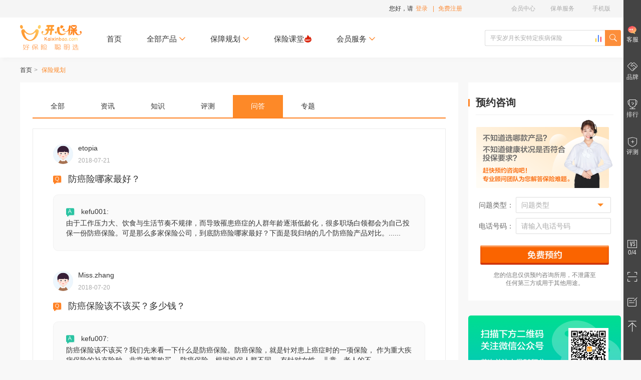

--- FILE ---
content_type: text/html; charset=utf-8
request_url: https://www.kaixinbao.com/wenda/baoxian/guihua/
body_size: 12003
content:
<!DOCTYPE html>
<html>
	<head>
		<meta charset="utf-8" />
		<title>保险规划_保险咨询_保险问答_第1页_开心保保险网</title>
		<meta name="keywords" content="" />
		<meta name="description" content="" />
		
		<meta name="robots" content="all" />
		<meta name="baiduspider" content="index, follow" />
		<meta name="googlebot" content="index, follow" />
		<meta name="author" content="开心保保险网" />
		<meta http-equiv="Cache-Control" content="no-transform" />
		<meta http-equiv="Cache-Control" content="no-siteapp" />
		<meta name="applicable-device" content="pc" />
		<meta name="mobile-agent" content="format=html5;url=https://wap.kaixinbao.com/wenda/index.shtml" />
		<meta name="mobile-agent" content="format=xhtml;url=https://wap.kaixinbao.com/wenda/index.shtml" />
		<meta name="mobile-agent" content="format=wml;url=https://wap.kaixinbao.com/wenda/index.shtml" />
		<link rel="alternate" media="only screen and (max-width: 640px)" href="https://wap.kaixinbao.com/wenda/index.shtml" />
		<link rel="shortcut icon" href="https://resource.kaixinbao.com/favicon.ico"/>
		<link id="static-path" rel="dns-prefetch" href="https://resource.kaixinbao.com" />
		<link id="dynamic-path" rel="dns-prefetch" href="https://www.kaixinbao.com/" />
		
		<link rel="stylesheet" href="https://resource.kaixinbao.com/r02/css/common/mod_cm_kxb.css" />
		<link rel="stylesheet" href="https://resource.kaixinbao.com/r02/css/news/mod_questions.css" />
		
		<!-- Matomo -->
<script type="text/javascript">
try {
  var _paq = window._paq || [];
  /* tracker methods like "setCustomDimension" should be called before "trackPageView" */
  _paq.push(["setCookieDomain", "*.kaixinbao.com"]);
  _paq.push(['trackPageView']);
  _paq.push(['enableLinkTracking']);
  _paq.push(['enableHeartBeatTimer']);
  (function() {
    var u="https://analysis.kaixinbao.com/";
    _paq.push(['setTrackerUrl', u+'matomo.php']);
	if(window.location.hostname=='www.kaixinbao.com' || window.location.hostname=='vipm.kaixinbao.com'){
    _paq.push(['setSiteId', '1']);
    }
    else if(window.location.hostname=='wap.kaixinbao.com'){
        _paq.push(['setSiteId', '3']);
    }
    else if(window.location.hostname=='ketang.kaixinbao.com'){
        _paq.push(['setSiteId', '6']);
    }
    var d=document, g=d.createElement('script'), s=d.getElementsByTagName('script')[0];
    g.type='text/javascript'; g.async=true; g.defer=true; g.src=u+'matomo.js'; s.parentNode.insertBefore(g,s);
  })();
} catch(e) {}
</script>
<!-- End Matomo Code -->
		
	</head>

	<body>
	
		<div id="header-box">
	<!---top导航-->
	<div class="header-nav">
		<div class="header-nav-cont clearfix">
			<!-- 登陆状态 -->
				<div class="header-nav-login" id="loginMemberState">
					<!-- 未登录状态-->
					<div id="notLogin" class="login_out">
						<div class="user-head">
							您好，请<span id="headerShowLoginWindow" onclick="_paq.push(['trackEvent', '会员', '跳转到登录页', '点击头部的登录',1]);">登录</span><span>|</span>
							<a
							 href="https://www.kaixinbao.com/wj/shop/member!newLogin.action?tagid=regtag"
								rel="nofollow"
								onclick="javascript:void(0);_paq.push(['trackEvent', '会员', '跳转到注册页', '点击头部的免费注册',1]);"
								>免费注册</a
							>
						</div>
						<div class="user-box">
							<div class="user-box-cont">
								<div class="info">
									<p class="avatar"><img src="https://resource.kaixinbao.com/r02/images/common/icon_avatar.png"/></p>
									<p class="text"><a href="https://www.kaixinbao.com/member/center/index.shtml" title="会员专享，更多特权！">会员专享，更多特权！</a></p>
								</div>
								<ul class="btns">
									<li><a href="https://www.kaixinbao.com/member/myPoints/init" title="积分"><span>积分</span></a></li>
								</ul>
							</div>
						</div>
					</div>
					<!-- 未登录状态-->
					<!-- 已登录状态-->
					<div id="yesLogin" class="login_in">
						<div class="user-head"><span class="i_user"></span><a href="https://www.kaixinbao.com/member/center/index.shtml" id="headerLoginMemberUsername" rel="nofollow" class="name"></a><span id="headerLoginMemGradeIcon" class=""></span><span class="iconfont icon-xiangxia"></span>
						</div>
						<div class="user-box">
							<div class="user-box-cont">
								<div class="info">
									<p class="avatar"><img id = "headPicPath" src="https://resource.kaixinbao.com/r02/images/common/icon_avatar.png"/></p>
									<p class="level"><span id="headerLoginMemGradeIcon" class=""></span></p>
									<p class="text" id="gradeinfo"></p>
									<p class="out" id="headerLogout"><span>退出</span></p>
								</div>
								<ul class="btns">
									<li><a href="https://www.kaixinbao.com/member/myPoints/init" title="积分" rel="nofollow"><span>积分</span><span id="memberPointsCount"></span></a></li>
								</ul>
							</div>
						</div>
					</div>
					<!-- 已登录状态-->
                </div>
			<!-- 登陆状态模块-->
			<!-- 功能入口 -->
				<div class="header-nav-link">
					<dl>
						<dt><span>手机版</span></dt>
						<dd class="con child">
							<p><img src="https://resource.kaixinbao.com/r02/images/common/wechat14.png" alt="首次关注立得50积分">首次关注立得50积分</p>
							<p><img src="https://resource.kaixinbao.com/r02/images/common/app.png" alt="下载APP投保快捷省心">下载APP投保快捷省心</p>
						</dd>
					</dl>
					<dl>
						<dt><span>保单服务</span></dt>
						<dd class="list child">
							<a href="https://www.kaixinbao.com/ddkscx/" target="_blank" rel="nofollow">保单查询</a>
							<a href="https://www.kaixinbao.com/ddkscx/" target="_blank" rel="nofollow">保单验真</a>
						</dd>
					</dl>

					<dl id="vipBtn">
						<dt><a rel="nofollow" href="https://www.kaixinbao.com/member/center/index.shtml" onclick="_paq.push(['trackEvent', '会员', '跳转到登录页', '点击头部的会员中心',1]);">会员中心</a></dt>
						<dd class="list child">
							<a href="https://www.kaixinbao.com/member/center/noPayOrder.shtml" rel="nofollow" onclick="_paq.push(['trackEvent', '会员', '跳转到登录页', '点击头部的待支付订单',1]);">待支付订单</a>
							<a href="https://www.kaixinbao.com/member/collection/init" rel="nofollow" onclick="_paq.push(['trackEvent', '会员', '跳转到登录页', '点击头部的我的收藏',1]);">我的收藏</a>
							<a href="https://www.kaixinbao.com/member/myPoints/init" rel="nofollow" onclick="_paq.push(['trackEvent', '会员', '跳转到登录页', '点击头部的我的积分',1]);">我的积分</a>
						</dd>
					</dl>
				</div>
			<!-- 功能入口 -->
		</div>
	</div>
	<!-- /top导航 -->

	<!-- 购买流程头部 -->
	<div class="header-top">
		<div class="header-top-cont">
			<!-- LOGO -->
			<h1><a href="https://www.kaixinbao.com" title="开心保保险网">开心保保险网</a></h1>
			<!-- /LOGO -->

			<!-- 搜索-->
			<div class="main-nav-search">
					<a class="btn-top-list" href="https://www.kaixinbao.com/search/productRanking.shtml" title="开心保保险排行榜" target="_blank"></a>
					<input type="text" name="query" autocomplete="off" id="searchContent" growing-track='true' placeholder='平安岁月长安特定疾病保险'   />
					<span class="btn iconfont icon-search"><input type="button" id="mainSearch" value=""/></span>
					<div class="search-result">
						<ul></ul>
					</div>
					
					<div class="search-discover">
					<p class="dis-ttl">猜你想搜</p>
					<ul>
						<li><a href="https://www.kaixinbao.com/jiankang-baoxian/357602.shtml" target="_blank">超级玛丽15号重疾险</a></li><li><a href="https://www.kaixinbao.com/jiankang-baoxian/357906.shtml" target="_blank">妈咪保贝少儿重疾</a></li><li><a href="https://www.kaixinbao.com/jiankang-baoxian/357676.shtml" target="_blank">超越保长期住院医疗</a></li><li><a href="https://www.kaixinbao.com/jiankang-baoxian/357583.shtml" target="_blank">小青龙7号少儿重疾险</a></li><li><a href="https://www.kaixinbao.com/jiankang-baoxian/357080.shtml" target="_blank">少儿中高端医疗险</a></li><li><a href="https://www.kaixinbao.com/jiankang-baoxian/356879.shtml" target="_blank">金医保3号百万医疗险</a></li><li><a href="https://www.kaixinbao.com/jiankang-baoxian/357954.shtml" target="_blank">岁月长安特定疾病保险</a></li><li><a href="https://www.kaixinbao.com/jiankang-baoxian/357771.shtml" target="_blank">尊享e生中高端医疗险</a></li><li><a href="https://www.kaixinbao.com/jiankang-baoxian/358015.shtml" target="_blank">尊享e生百万医疗险</a></li><li><a href="https://www.kaixinbao.com/jiankang-baoxian/357844.shtml" target="_blank">紫金免健告重疾险</a></li>
					</ul>
				</div>
				
				<!-- 搜索数据 -->
				<input type="hidden" id="keywordList"
				value='{"defaultKeyWord":"平安岁月长安特定疾病保险","hotkeyword":[{"key":"小青龙7号少儿重疾险","link":"https://www.kaixinbao.com/jiankang-baoxian/357583.shtml?utm_campaign=%E9%A6%96%E9%A1%B5%E7%83%AD%E9%97%A8%E6%90%9C%E7%B4%A2&utm_term=%E6%90%9C%E7%B4%A2&utm_source=%E9%A6%96%E9%A1%B5%E7%83%AD%E9%97%A8%E6%90%9C%E7%B4%A2&utm_medium=pc&utm_content=233201042","ishot":""},{"key":"少儿中高端医疗险","link":"https://www.kaixinbao.com/jiankang-baoxian/357080.shtml?utm_campaign=%E9%A6%96%E9%A1%B5%E7%83%AD%E9%97%A8%E6%90%9C%E7%B4%A2&utm_term=%E6%90%9C%E7%B4%A2&utm_source=%E9%A6%96%E9%A1%B5%E7%83%AD%E9%97%A8%E6%90%9C%E7%B4%A2&utm_medium=pc&utm_content=232601055","ishot":""},{"key":"金医保3号百万医疗","link":"https://www.kaixinbao.com/jiankang-baoxian/356879.shtml?utm_campaign=%E9%A6%96%E9%A1%B5%E7%83%AD%E9%97%A8%E6%90%9C%E7%B4%A2&utm_term=%E6%90%9C%E7%B4%A2&utm_source=%E9%A6%96%E9%A1%B5%E7%83%AD%E9%97%A8%E6%90%9C%E7%B4%A2&utm_medium=pc&utm_content=232601050","ishot":""},{"key":"众民保·百万医疗险","link":"https://www.kaixinbao.com/jiankang-baoxian/357444.shtml?utm_campaign=%E9%A6%96%E9%A1%B5%E7%83%AD%E9%97%A8%E6%90%9C%E7%B4%A2&utm_term=%E6%90%9C%E7%B4%A2&utm_source=%E9%A6%96%E9%A1%B5%E7%83%AD%E9%97%A8%E6%90%9C%E7%B4%A2&utm_medium=pc&utm_content=230601030","ishot":""},{"key":"超级玛丽15号重疾险","link":"https://www.kaixinbao.com/jiankang-baoxian/357602.shtml?utm_campaign=%E9%A6%96%E9%A1%B5%E7%83%AD%E9%97%A8%E6%90%9C%E7%B4%A2&utm_term=%E6%90%9C%E7%B4%A2&utm_source=%E9%A6%96%E9%A1%B5%E7%83%AD%E9%97%A8%E6%90%9C%E7%B4%A2&utm_medium=pc&utm_content=232601066","ishot":""},{"key":"众民保·中高端医疗","link":"https://www.kaixinbao.com/jiankang-baoxian/356805.shtml?utm_campaign=%E9%A6%96%E9%A1%B5%E7%83%AD%E9%97%A8%E6%90%9C%E7%B4%A2&utm_term=%E6%90%9C%E7%B4%A2&utm_source=%E9%A6%96%E9%A1%B5%E7%83%AD%E9%97%A8%E6%90%9C%E7%B4%A2&utm_medium=pc&utm_content=230601026","ishot":""},{"key":"超越保长期住院医疗","link":"https://www.kaixinbao.com/jiankang-baoxian/357676.shtml?utm_campaign=%E9%A6%96%E9%A1%B5%E7%83%AD%E9%97%A8%E6%90%9C%E7%B4%A2&utm_term=%E6%90%9C%E7%B4%A2&utm_source=%E9%A6%96%E9%A1%B5%E7%83%AD%E9%97%A8%E6%90%9C%E7%B4%A2&utm_medium=pc&utm_content=226101194","ishot":""},{"key":"大护甲7号意外险","link":"https://www.kaixinbao.com/yiwai-baoxian/357510.shtml?utm_campaign=%E9%A6%96%E9%A1%B5%E7%83%AD%E9%97%A8%E6%90%9C%E7%B4%A2&utm_term=%E6%90%9C%E7%B4%A2&utm_source=%E9%A6%96%E9%A1%B5%E7%83%AD%E9%97%A8%E6%90%9C%E7%B4%A2&utm_medium=pc&utm_content=232601063","ishot":""},{"key":"星相守长期医疗险","link":"https://www.kaixinbao.com/jiankang-baoxian/356761.shtml?utm_campaign=%E9%A6%96%E9%A1%B5%E7%83%AD%E9%97%A8%E6%90%9C%E7%B4%A2&utm_term=%E6%90%9C%E7%B4%A2&utm_source=%E9%A6%96%E9%A1%B5%E7%83%AD%E9%97%A8%E6%90%9C%E7%B4%A2&utm_medium=pc&utm_content=231901071","ishot":""},{"key":"达尔文12号重疾险","link":"https://www.kaixinbao.com/jiankang-baoxian/357645.shtml?utm_campaign=%E9%A6%96%E9%A1%B5%E7%83%AD%E9%97%A8%E6%90%9C%E7%B4%A2&utm_term=%E6%90%9C%E7%B4%A2&utm_source=%E9%A6%96%E9%A1%B5%E7%83%AD%E9%97%A8%E6%90%9C%E7%B4%A2&utm_medium=pc&utm_content=231901083","ishot":""},{"key":"小蜜蜂畅享版意外险","link":"https://www.kaixinbao.com/yiwai-baoxian/357300.shtml?utm_campaign=%E9%A6%96%E9%A1%B5%E7%83%AD%E9%97%A8%E6%90%9C%E7%B4%A2&utm_term=%E6%90%9C%E7%B4%A2&utm_source=%E9%A6%96%E9%A1%B5%E7%83%AD%E9%97%A8%E6%90%9C%E7%B4%A2&utm_medium=pc&utm_content=231901077","ishot":""},{"key":"人人保中端医疗险","link":"https://www.kaixinbao.com/jiankang-baoxian/354443.shtml?utm_campaign=%E9%A6%96%E9%A1%B5%E7%83%AD%E9%97%A8%E6%90%9C%E7%B4%A2&utm_term=%E6%90%9C%E7%B4%A2&utm_source=%E9%A6%96%E9%A1%B5%E7%83%AD%E9%97%A8%E6%90%9C%E7%B4%A2&utm_medium=pc&utm_content=234201001","ishot":""},{"key":"长相安2号长期医疗险","link":"https://www.kaixinbao.com/jiankang-baoxian/355792.shtml?utm_campaign=%E9%A6%96%E9%A1%B5%E7%83%AD%E9%97%A8%E6%90%9C%E7%B4%A2&utm_term=%E6%90%9C%E7%B4%A2&utm_source=%E9%A6%96%E9%A1%B5%E7%83%AD%E9%97%A8%E6%90%9C%E7%B4%A2&utm_medium=pc&utm_content=231901056","ishot":""},{"key":"大黄蜂16号少儿重疾","link":"https://www.kaixinbao.com/jiankang-baoxian/357600.shtml?utm_campaign=%E9%A6%96%E9%A1%B5%E7%83%AD%E9%97%A8%E6%90%9C%E7%B4%A2&utm_term=%E6%90%9C%E7%B4%A2&utm_source=%E9%A6%96%E9%A1%B5%E7%83%AD%E9%97%A8%E6%90%9C%E7%B4%A2&utm_medium=pc&utm_content=232601064","ishot":""},{"key":"蓝医保长期医疗险","link":"https://www.kaixinbao.com/jiankang-baoxian/338760.shtml?utm_campaign=%E9%A6%96%E9%A1%B5%E7%83%AD%E9%97%A8%E6%90%9C%E7%B4%A2&utm_term=%E6%90%9C%E7%B4%A2&utm_source=%E9%A6%96%E9%A1%B5%E7%83%AD%E9%97%A8%E6%90%9C%E7%B4%A2&utm_medium=pc&utm_content=232701001","ishot":""}],"keyword":[{"key":"守卫加","link":"https://www.kaixinbao.com/jiankang-baoxian/334447.shtml"}],"keywordlist":[{"key":"“安盛户外”境内旅行意外伤害保险（互联网专属）","link":""},{"key":"爱心人寿爱心365防癌疾病保险（互联网版）","link":""},{"key":"安联人寿安行万里境外旅行意外险(全球版)（互联网）","link":""},{"key":"安联人寿安行万里境外旅行意外险(申根版)（互联网）","link":""},{"key":"安联人寿安行万里境外旅行意外险(亚太版)（互联网）","link":""},{"key":"安盛驾游神州境内自驾旅行保障计划（互联网专属）","link":""},{"key":"安盛随心游旅行意外伤害保险（互联网专属）","link":""},{"key":"安盛天平守护时光个人意外伤害保险（互联网专属）","link":""},{"key":"安盛智行天下旅行保险（互联网专属）","link":""},{"key":"安盛智行天下旅行保险全年计划（互联网专属）","link":""},{"key":"安盛卓越新马泰旅游保险（互联网专属）","link":""},{"key":"安盛卓越新马泰旅游保险全年保障（互联网专属）","link":""},{"key":"百年百悦人生养老年金保险","link":""},{"key":"长相安2号长期医疗险（20年保证续保）—个人版","link":""},{"key":"长相安2号长期医疗险（20年保证续保）—家庭版","link":""},{"key":"长相安3号（免健告）百万医疗险","link":""},{"key":"长相安3号（免健告）百万医疗险-多人投保","link":""},{"key":"畅享神州户外运动版（互联网版）","link":""},{"key":"畅享神州团建研学版（互联网版）","link":""},{"key":"畅享神州休闲旅行版（互联网版）","link":""},{"key":"畅享亚洲（互联网版）-京东安联亚洲旅行保险计划","link":""},{"key":"达尔文12号重大疾病保险","link":""},{"key":"大家鑫佑所享养老年金保险","link":""},{"key":"德华安顾孝亲宝中老年防癌疾病保险（2025版）（互联网）","link":""},{"key":"飞鸟吉航意险","link":""},{"key":"复星保德信大黄蜂16号少儿重疾险(旗舰版)","link":""},{"key":"复星联合超越保无忧版长期住院医疗保险（费率可调）（互联网）","link":""},{"key":"复星联合超越保医疗保险（2022版）","link":""},{"key":"复星联合超越保医疗保险（2022版）","link":""},{"key":"复星联合福星高照特定疾病保险（安泰2.0版）（互联网）","link":""},{"key":"复星联合福星高照特定疾病保险（安泰2.0版）（互联网）","link":""},{"key":"复星联合福星高照特定疾病保险（安泰2.0版）（互联网）","link":""},{"key":"复星联合康乐爱相守2.0重大疾病保险","link":""},{"key":"复星联合乐健中端医疗保险（2023版）","link":""},{"key":"复星联合乐健中端医疗保险（2023版）","link":""},{"key":"复星联合妈咪保贝（星礼版2.0)少儿重大疾病保险","link":""},{"key":"复星联合妈咪保贝爱常在少儿重大疾病保险（B款）（互联网）","link":""},{"key":"复星联合妈咪保贝爱常在少儿重大疾病保险（互联网）","link":""},{"key":"复星联合乳果爱医疗保险（2021版）","link":""},{"key":"复星联合星相守长期医疗险（20年保证续保）（个人版）","link":""},{"key":"复星联合星相守长期医疗险（20年保证续保）（家庭版）","link":""},{"key":"复星联合药神一号（2021版）疾病保险","link":""},{"key":"复星联合医联有盟重大疾病保险（互联网）","link":""},{"key":"复星联合优越保医疗保险（2021版）（计划二）","link":""},{"key":"复星联合优越保医疗保险（2021版）（计划一）","link":""},{"key":"富德生命大富翁 3.0 年金保险","link":""},{"key":"广燕保-顶梁柱1-4类（互联网）","link":""},{"key":"华贵大麦2026定期寿险（互联网专属）","link":""},{"key":"华贵大麦甜蜜家2026定期寿险（互联网专属）","link":""},{"key":"华贵麦兜兜2026少儿重大疾病保险（互联网专属）","link":""},{"key":"华贵麦兜兜2026少儿重大疾病保险（互联网专属）","link":""},{"key":"环游四海（互联网版）-京东安联境外旅行保障计划","link":""},{"key":"健康宝贝少儿综合保障（升级版）（互联网版）","link":""},{"key":"健康宝贝少儿综合保障（升级版）（互联网版）","link":""},{"key":"京东安联·碧海蓝天邮轮旅行保险（互联网版）","link":""},{"key":"京东安联安行西域（互联网版）","link":""},{"key":"京东安联百万玫瑰女性意外险（互联网版）","link":""},{"key":"京东安联成长优享儿童高端医疗险（2024互联网版）","link":""},{"key":"京东安联动力无限·滑雪保2025","link":""},{"key":"京东安联国际旅行保险（互联网版）","link":""},{"key":"京东安联京彩一生防癌医疗险（互联网2023版）","link":""},{"key":"京东安联千万航意出行意外保险（互联网版）","link":""},{"key":"京东安联臻爱无限医疗保险基本计划（互联网2023版）","link":""},{"key":"京东安联臻爱无限医疗保险卓越计划（互联网2023版）","link":""},{"key":"君龙龙安心2号恶性肿瘤疾病保险（互联网）","link":""},{"key":"君龙龙安心A款重大疾病保险（互联网）","link":""},{"key":"君龙龙安心B款重大疾病保险（互联网）","link":""},{"key":"君龙暖白守护A款医疗保险（互联网）","link":""},{"key":"君龙人寿超级玛丽11号重疾险","link":""},{"key":"君龙人寿超级玛丽15号重大疾病保险","link":""},{"key":"君龙小青龙2号A款少儿重大疾病保险（互联网）","link":""},{"key":"君龙小青龙2号B款少儿重大疾病保险（互联网）","link":""},{"key":"君龙小青龙2号C款少儿重大疾病保险（互联网）","link":""},{"key":"君龙小青龙3号A款少儿重大疾病保险（互联网）_产品已下线请勿购买","link":""},{"key":"君龙小青龙3号B款少儿重大疾病保险（互联网）_产品已下线请勿购买","link":""},{"key":"君龙小青龙3号C款少儿重大疾病保险（互联网）_产品已下线请勿购买","link":""},{"key":"君龙小青龙5号A款少儿重大疾病保险（互联网）","link":""},{"key":"君龙小青龙5号B款少儿重大疾病保险（互联网）","link":""},{"key":"君龙小青龙5号C款少儿重大疾病保险（互联网）","link":""},{"key":"君龙小青龙7号A款少儿重大疾病保险（互联网）","link":""},{"key":"君龙臻爱无忧2.0医疗保险（互联网）","link":""},{"key":"君龙臻爱无忧保险产品组合普通版（互联网）（续保专用）","link":""},{"key":"君龙臻爱无忧保险产品组合特需版（互联网）（续保专用）","link":""},{"key":"蓝医保·百万医疗险（免健告版）","link":""},{"key":"蓝医保·长期医疗险(长情版)","link":""},{"key":"蓝医保·长期医疗险（好医好药pro版）产品组合","link":""},{"key":"蓝医保·长期医疗险（好医好药pro版）产品组合（转保版）","link":""},{"key":"蓝医保·长期医疗险（好医好药版）产品组合","link":""},{"key":"蓝医保·中高端医疗险","link":""},{"key":"蓝医保·中高端医疗险（0免赔）","link":""},{"key":"蓝医保·终身防癌医疗险（互联网版）","link":""},{"key":"蓝医保·住院医疗险（互联网版）","link":""},{"key":"蓝医保长期医疗保险产品组合（20年期费率可调）（互联网）","link":""},{"key":"玲珑少儿学平险（3-6周岁）","link":""},{"key":"玲珑少儿学平险（7-25周岁）","link":""},{"key":"美行保美亚万国游踪境外旅行保障-全球探索计划二（互联网专属）","link":""},{"key":"美行保美亚万国游踪境外旅行保障-全球探索计划一（互联网专属）","link":""},{"key":"美亚“宝贝无忧”儿童个人意外伤害保险（2023版）","link":""},{"key":"美亚畅游神州境内旅行保障计划（互联网专属）","link":""},{"key":"美亚畅游神州境内旅行保障全年计划（互联网专属）","link":""},{"key":"美亚乐悠游海外旅行保障计划二（亚洲除尼泊尔）（互联网专属）","link":""},{"key":"美亚万国游踪境外旅行保障-美澳计划二（互联网专属）","link":""},{"key":"美亚万国游踪境外旅行保障-全球标准计划二（互联网专属）","link":""},{"key":"美亚万国游踪境外旅行保障-全球标准计划一（互联网专属）","link":""},{"key":"美亚万国游踪境外旅行保障-全球高端计划二（互联网专属）","link":""},{"key":"美亚万国游踪境外旅行保障-全球高端计划一（互联网专属）","link":""},{"key":"美亚万国游踪境外旅行保障-申根标准计划二（互联网专属）","link":""},{"key":"美亚万国游踪境外旅行保障-申根标准计划一（互联网专属）","link":""},{"key":"美亚万国游踪境外旅行保障-申根高端计划二（互联网专属）","link":""},{"key":"美亚万国游踪境外旅行保障-申根高端计划一（互联网专属）","link":""},{"key":"魅力中国游(互联网优选版）-京东安联入境旅行保险","link":""},{"key":"魅力中国游(互联网尊享版）-京东安联入境旅行保险","link":""},{"key":"暖宝保2号少儿门急诊保险","link":""},{"key":"暖宝保3号少儿门急诊保险","link":""},{"key":"暖宝保3号少儿门急诊保险（接力计划）","link":""},{"key":"暖宝保3号少儿门急诊保险（续保版）","link":""},{"key":"平安健康安欣保2.0长期医疗（20年保证续保）（互联网专属）","link":""},{"key":"平安健康安欣保长期医疗（20年保证续保）（互联网专属）","link":""},{"key":"平安健康长相安长期医疗险（20年保证续保）-个人版","link":""},{"key":"平安健康长相安长期医疗险（20年保证续保）-家庭版","link":""},{"key":"平安岁月长安特定疾病保险","link":""},{"key":"青云卫6号少儿重疾险","link":""},{"key":"全医保·免健告医疗险(保证续保)","link":""},{"key":"人保寿险无敌宝宝2.0少儿重大疾病保险（互联网专属）","link":""},{"key":"人人保·中端医疗险","link":""},{"key":"融医保个人住院医疗保险","link":""},{"key":"申根之王（互联网版）-京东安联申根旅行保障计划","link":""},{"key":"太平洋保险畅意玩境内旅游险（互联网专属）","link":""},{"key":"太平洋保险大护甲5号成人意外险(夫妻版)","link":""},{"key":"铁甲小保2号少儿长期医疗险（互联网专属）","link":""},{"key":"同方全球臻爱2023互联网两全保险","link":""},{"key":"小蜜蜂5号综合意外险（续保专用）","link":""},{"key":"小蜜蜂（畅享版）综合意外险","link":""},{"key":"小神童6号少儿意外险","link":""},{"key":"小神童7号少儿意外险","link":""},{"key":"小医仙3号医疗险","link":""},{"key":"孝欣保中老年人综合意外（3号）（互联网专属）","link":""},{"key":"孝欣保中老年人综合意外（3号）（互联网专属）","link":""},{"key":"孝欣保中老年人综合意外（3号）（互联网专属）","link":""},{"key":"馨选无忧（互联网专属）","link":""},{"key":"信美相互医家医医疗保障计划","link":""},{"key":"信泰如意福享（2026）养老年金保险（互联网专属）","link":""},{"key":"信泰如意尊（泰来2026）终身寿险（互联网专属）","link":""},{"key":"招商仁和青医保少儿医疗险（互联网）","link":""},{"key":"招商仁和青医保少儿医疗险（互联网）(免健告版)","link":""},{"key":"至尊保（互联网版）-京东安联境外旅行保障计划","link":""},{"key":"中国平安小顽童7号少儿意外险","link":""},{"key":"中国人保大护甲6号意外险（全民版）","link":""},{"key":"中国人保大护甲7号意外险(高龄版）","link":""},{"key":"中国人保大护甲7号意外险(旗舰版)","link":""},{"key":"中国人保金医保1号Pro父母防癌医疗产品组合(终身版)（互联网专属）","link":""},{"key":"中国人保金医保3号百万医疗险","link":""},{"key":"中国人保金医保3号少儿中高端医疗险(0免赔)","link":""},{"key":"中国人保金医保百万医疗险（互联网专属）","link":""},{"key":"中国人保金医保少儿长期医疗险（0免赔）（互联网专属）","link":""},{"key":"中国人保民享福终身护理保险(互联网专属)","link":""},{"key":"中荷互联网岁岁享3.0护理保险","link":""},{"key":"众安尊享e生2024版（互联网专属）","link":""},{"key":"众安尊享e生2025版（互联网专属）","link":""},{"key":"众民保·百万医疗险2025版","link":""},{"key":"众民保·中高端医疗险","link":""},{"key":"众民保·重疾险","link":""},{"key":"卓越馨选医疗保险（2025版）（互联网专属）","link":""},{"key":"尊享e生·中高端医疗保险2025版","link":""},{"key":"尊享e生·中高端医疗保险PLUS（2025版）","link":""},{"key":"尊享e生·重疾险","link":""},{"key":"尊享宝贝·少儿高端医疗险（2025版）（臻享版&尊享版）","link":""},{"key":"尊享宝贝·少儿高端医疗险（2025版）（智享版）","link":""},{"key":"美亚乐悠游海外旅行保障计划一（亚洲除尼泊尔）（互联网专属）","link":""},{"key":"美亚万国游踪境外旅行保障-美澳计划一（互联网专属）","link":""}],"findwordlist":[{"key":"守卫加","link":"https://www.kaixinbao.com/jiankang-baoxian/334447.shtml","label":""},{"key":"百万意外险","link":"https://www.kaixinbao.com/yiwai-baoxian/328292.shtml","label":""}]}'>
				<!-- /搜索数据 -->
			</div>
			<!-- 搜索-->

			<!-- 导航-->
			<div class="main-nav-list">
				<ul><!-- 首页、全部产品、保险顾问、保障规划（给自己、给孩子、给老人）、限时活动、会员服务（下拉出保险快选、核保专家、理赔服务、会员部落） -->
					<li><a href="https://www.kaixinbao.com"  title="首页">首页</a></li>
					<li>
                        <p>全部产品<span class="iconfont icon-xiangxia"></span></p>
						<div class="child-link allchild-mod">
							<div class="all-shop-list">
								<div class="alllist">
									<dl>
										<dt><em class="iconfont icon-jb"></em><a href="https://www.kaixinbao.com/jiankang-baoxian/zhongdajibing/" title="重疾保险">重疾保险</a></dt>
										<dd>
											<a href="https://www.kaixinbao.com/jiankang-baoxian/zhongdajibing/" title="重疾保险">重大疾病<em class="iconfont icon-hot"></em></a>
										</dd>
									</dl>
									<dl>
										<dt><em class="iconfont icon-rs"></em><a href="https://www.kaixinbao.com/renshou-baoxian/" title="人寿保险">人寿保险</a></dt>
										<dd>
											<a href="https://www.kaixinbao.com/renshou-baoxian/dingqi/" title="定期寿险">定期寿险<em class="iconfont icon-hot"></em></a>
											<a href="https://www.kaixinbao.com/renshou-baoxian/zhongshenshou/" title="终身寿险">终身寿险</a>
										</dd>
									</dl>
									<dl>
										<dt><em class="iconfont icon-travel"></em><a href="https://www.kaixinbao.com/lvyou-baoxian/" title="旅游保险">旅游保险</a></dt>
										<dd>
											<a href="https://www.kaixinbao.com/lvyou-baoxian/jingwai/" title="国外旅游">国外旅游</a>
											<a href="https://www.kaixinbao.com/lvyou-baoxian/guonei/" title="国内旅游">国内旅游</a>
											<a href="https://www.kaixinbao.com/lvyou-baoxian/shengenqianzheng/" title="申根签证">申根签证</a>
										</dd>
									</dl>
									<dl>
										<dt><em class="iconfont icon-yw"></em><a href="https://www.kaixinbao.com/yiwai-baoxian/" title="意外保险">意外保险</a></dt>
										<dd>
											<a href="https://www.kaixinbao.com/yiwai-baoxian/renshen/" title="人身意外">人身意外</a>
											<a href="https://www.kaixinbao.com/yiwai-baoxian/jiaotong/" title="交通意外">交通意外</a>
											<a href="https://www.kaixinbao.com/yiwai-baoxian/hangkong/" title="航延航意">航延航意</a>
										</dd>
									</dl>
									<dl>
										<dt><em class="iconfont icon-jiacai"></em><a href="https://www.kaixinbao.com/jiankang-baoxian/zhuyuanyiliao/" title="医疗保险">医疗保险</a></dt>
										<dd>
<!-- 											<a href="https://www.kaixinbao.com/renshou-baoxian/nianjinxian/">养老年金</a> -->
											<a href="https://www.kaixinbao.com/jiankang-baoxian/zhuyuanyiliao/" title="住院医疗">住院医疗</a>
											<a href="https://www.kaixinbao.com/jiankang-baoxian/tedingjibing/" title="防癌保障">防癌保障</a>
										</dd>
									</dl>
								</div>
								<div class="allshop">
								
								

									<div class="pushshop">
										<a href="https://www.kaixinbao.com/jiankang-baoxian/357583.shtml" class="pushlink" title="君龙小青龙7号A款少儿重大疾病保险（互联网）">君龙小青龙7号A款少儿重大疾病保险（互联网）</a>
										<div class="pushimg">
											<img src="https://resource.kaixinbao.com/eriskfile/ERiskPic/233201042.jpg" alt="开心保保险" />
										</div>
										<div class="pushdes">
											<div class="pushtit"><strong>君龙小青龙7号A款少儿重大疾病保险（互联网）</strong></div>
											<div class="pushmoney"><em>673.00￥</em><i>起</i></div>
											<div class="pushgo">
												详情
											</div>
										</div>
									</div>
								
								

									<div class="pushshop">
										<a href="https://www.kaixinbao.com/renshou-baoxian/357542.shtml" class="pushlink" title="华贵大麦2026定期寿险（互联网专属）"></a>
										<div class="pushimg">
											<img src="https://resource.kaixinbao.com/eriskfile/ERiskPic/231701023.jpg" alt="开心保保险" />
										</div>
										<div class="pushdes">
											<div class="pushtit"><strong>华贵大麦2026定期寿险（互联网专属）</strong></div>
											<div class="pushmoney"><em>50.10￥</em><i>起</i></div>
											<div class="pushgo">
												详情
											</div>
										</div>
									</div>
								

									<div class="push-top-list">
										<a href="https://www.kaixinbao.com/search/productRanking.shtml" title="开心保保险排行榜" target="_blank">
											<img src="https://resource.kaixinbao.com/r02/images/list/toplist12.png" alt="开心保保险" />
										</a>
									</div>

								</div>
							</div>
						</div>
					</li>
					
					<li>
                        <p>保障规划<span class="iconfont icon-xiangxia" ></span></p>
                        <ul class="child-link">
                            <li><a href="https://www.kaixinbao.com/yxhd/2018people/" title="成人保险" target="_blank">给自己</a></li>
                            <li><a href="https://www.kaixinbao.com/yxhd/2018child/" title="儿童保险" target="_blank">给孩子</a></li>
                            <li><a href="https://www.kaixinbao.com/yxhd/2018old/" title="老人保险" target="_blank">给老人</a></li>
                        </ul>
                    </li>
					<li><a href="https://www.kaixinbao.com/gonglue/" title="保险课堂" target="_blank">保险课堂<img class="ihot-img" src="https://resource.kaixinbao.com/r02/images/common/ihot.png" alt="保险课堂"></a></li>
					<li>
                        <p>会员服务<span class="iconfont icon-xiangxia" ></span></p>
                        <ul class="child-link">
                            <li><a href="https://www.kaixinbao.com/daogou/" title="保险智选" target="_blank">保险智选</a></li>
                            <li><a href="https://www.kaixinbao.com/hebao/index.shtml" title="核保专家" target="_blank">核保专家</a></li>
                            <li><a href="https://www.kaixinbao.com/lipei/" title="理赔服务" target="_blank">理赔服务</a></li>
                            <li><a href="https://www.kaixinbao.com/huiyuan/" title="会员部落" target="_blank">会员部落</a></li>
                        </ul>
                    </li>
				</ul>
			</div>
			<!-- 导航-->

		</div>
	</div>
	<!-- /购买流程头部 -->
</div>

		<div id="main">
			<!-- 面包树导航 -->
				<div class="nav-tree">
					<div class="nav-tree-box">
						<a href="https://www.kaixinbao.com" target="_self">首页</a><span class="separator">&gt;</span>
						<span class="ing">保险规划</span>
					</div>
				</div>
				<!-- 面包树导航 -->
			<!--内容列表-->
			<div id="mainBox">
				
				<ul class="tabnavlist">
					<li><a href="https://www.kaixinbao.com/quanbuwenzhang/">全部</a></li>
					<li><a href="https://www.kaixinbao.com/zixun/">资讯</a></li>
					<li><a href="https://www.kaixinbao.com/zhishi/">知识</a></li>
					<li><a href="https://www.kaixinbao.com/evaluating/">评测</a></li>
					<li class="sel">问答</li>
					<li><a href="https://www.kaixinbao.com/zhuanti/" target="_blank">专题</a></li>
				</ul>

				<!--精选文章-->
				<div class="content">
					

						
						<div class="con">
							<div class="infor-box">
								<img src="https://resource.kaixinbao.com/r02/images/news/head.png"  alt="防癌险哪家最好？" />
								<div>
									<p class="inforname">etopia</p>
									<p class="date">2018-07-21</p>
								</div>
							</div>
							<div class="link-box">
								<h2><a href="https://www.kaixinbao.com/wenda/baoxian/guihua/314315.shtml" title="防癌险哪家最好？" target="_blank">防癌险哪家最好？</a></h2>
								<div class="question-box">
									<img src="https://resource.kaixinbao.com/r02/images/news/question.png" alt="开心保保险" />
									<strong>防癌险哪家最好？</strong>
								</div>
								<div class="answer-box">
									<p><img src="https://resource.kaixinbao.com/r02/images/news/ask.png" alt="开心保保险" /><span>kefu001:</span></p>
									
									<p class="answer-con">由于工作压力大、饮食与生活节奏不规律，而导致罹患癌症的人群年龄逐渐低龄化，很多职场白领都会为自己投保一份防癌保险。可是那么多家保险公司，到底防癌险哪家最好？下面是我归纳的几个防癌险产品对比。......</p>
								</div>
							</div>
						</div>
						
					

						
						<div class="con">
							<div class="infor-box">
								<img src="https://resource.kaixinbao.com/r02/images/news/head.png"  alt="防癌保险该不该买？多少钱？" />
								<div>
									<p class="inforname">Miss.zhang</p>
									<p class="date">2018-07-20</p>
								</div>
							</div>
							<div class="link-box">
								<h2><a href="https://www.kaixinbao.com/wenda/baoxian/guihua/314314.shtml" title="防癌保险该不该买？多少钱？" target="_blank">防癌保险该不该买？多少钱？</a></h2>
								<div class="question-box">
									<img src="https://resource.kaixinbao.com/r02/images/news/question.png" alt="开心保保险" />
									<strong>防癌保险该不该买？多少钱？</strong>
								</div>
								<div class="answer-box">
									<p><img src="https://resource.kaixinbao.com/r02/images/news/ask.png" alt="开心保保险" /><span>kefu007:</span></p>
									
									<p class="answer-con">防癌保险该不该买？我们先来看一下什么是防癌保险。防癌保险，就是针对患上癌症时的一项保险， 作为重大疾病保险的补充险种，非常推荐购买。 防癌保险，根据投保人群不同， 有针对女性、儿童、老人的不......</p>
								</div>
							</div>
						</div>
						
					

						
						<div class="con">
							<div class="infor-box">
								<img src="https://resource.kaixinbao.com/r02/images/news/head.png"  alt="重疾险哪个公司好？" />
								<div>
									<p class="inforname">dingxiang</p>
									<p class="date">2018-07-14</p>
								</div>
							</div>
							<div class="link-box">
								<h2><a href="https://www.kaixinbao.com/wenda/baoxian/guihua/314318.shtml" title="重疾险哪个公司好？" target="_blank">重疾险哪个公司好？</a></h2>
								<div class="question-box">
									<img src="https://resource.kaixinbao.com/r02/images/news/question.png" alt="开心保保险" />
									<strong>重疾险哪个公司好？</strong>
								</div>
								<div class="answer-box">
									<p><img src="https://resource.kaixinbao.com/r02/images/news/ask.png" alt="开心保保险" /><span>kefu001:</span></p>
									
									<p class="answer-con">如今重大疾病的高发率逐渐低龄化，重疾险已经成为保险里的标配。下面我来分析下哪个保险公司的重疾险比较好。 重疾险哪个公司好？挑选重疾险可以从以下三步走： 第一步，要对保险公司本身的赔付能力准确......</p>
								</div>
							</div>
						</div>
						
					

						
						<div class="con">
							<div class="infor-box">
								<img src="https://resource.kaixinbao.com/r02/images/news/head.png"  alt="买哪个保险公司重大疾病险比较好？" />
								<div>
									<p class="inforname">lindada</p>
									<p class="date">2018-07-12</p>
								</div>
							</div>
							<div class="link-box">
								<h2><a href="https://www.kaixinbao.com/wenda/314317.shtml" title="买哪个保险公司重大疾病险比较好？" target="_blank">买哪个保险公司重大疾病险比较好？</a></h2>
								<div class="question-box">
									<img src="https://resource.kaixinbao.com/r02/images/news/question.png" alt="开心保保险" />
									<strong>买哪个保险公司重大疾病险比较好？</strong>
								</div>
								<div class="answer-box">
									<p><img src="https://resource.kaixinbao.com/r02/images/news/ask.png" alt="开心保保险" /><span>kefu001:</span></p>
									
									<p class="answer-con">您好，在选择购买重大疾病险之前，最好先了解下重疾险都有哪些分类：

（1）定期消费型，一般是保障到70岁，保险费不返还。如果不理赔，钱就消费了，交得保费相对少一点；

（2）终身返还型，就是......</p>
								</div>
							</div>
						</div>
						
					

						
						<div class="con">
							<div class="infor-box">
								<img src="https://resource.kaixinbao.com/r02/images/news/head.png"  alt="50岁以上的人适合买什么保险" />
								<div>
									<p class="inforname">189****8656</p>
									<p class="date">2013-11-04</p>
								</div>
							</div>
							<div class="link-box">
								<h2><a href="https://www.kaixinbao.com/wenda/baoxian/guihua/280632.shtml" title="50岁以上的人适合买什么保险" target="_blank">50岁以上的人适合买什么保险</a></h2>
								<div class="question-box">
									<img src="https://resource.kaixinbao.com/r02/images/news/question.png" alt="开心保保险" />
									<strong>50岁以上的人适合买什么保险</strong>
								</div>
								<div class="answer-box">
									<p><img src="https://resource.kaixinbao.com/r02/images/news/ask.png" alt="开心保保险" /><span>:</span></p>
									
									<p class="answer-con"></p>
								</div>
							</div>
						</div>
						
					
				
					<!--精选文章-->
					
					<!-- 分页组件 -->
					<div class="pgbox">
						<div class='m-box' data-page='61'><span class='prev disabled'>上页</span><span class='active'>1</span><a href='index_2.shtml' data-page='2'>2</a><a href='index_3.shtml' data-page='3'>3</a><a href='index_4.shtml' data-page='4'>4</a><span>...</span><a href='index_61.shtml' data-page='61'>61</a><a href='index_2.shtml' class='next'>下页</a></div>
					</div>
					<!-- 分页组件 -->
				</div>
			</div>
			<!--内容列表-->

			<div id="rightBox">
<!-- 	<div class="part1">
		<h3 class="title">保险助手</h3>
		<p class="sub">专业保险顾问，为您深度解读产品，量身定制保障方案</p>
		<p class="contract"><span class="i-news i-weixin"></span>加我微信</p>
		<div class="qrbox">
			<img src="https://resource.kaixinbao.com/r02/images/news/bg2.png" alt="加我微信" />
		</div>
	</div> -->
					<div class="class-book">
                        <h3 class="min-title"><i></i>预约咨询</h3>
                        <p class="image"><img src="https://resource.kaixinbao.com/r02/images/strategy/img_book.png" /></p>
                        <ul>
                            <li>
                                <div class="item">问题类型：</div>
                                <div class="text" data-id="questionType">
                                    <input class="elm-sel" type="text" placeholder="问题类型" />
                                    <input type="hidden" />
                                </div>
                            </li>
                            <li>
                                <div class="item">电话号码：</div>
                                <div class="text">
                                    <input class="elm-tel" type="text" maxlength="11" data-verify="NOTNULL|手机号码不为空&&TELPHONE|请输入正确的手机号码" placeholder="请输入电话号码" /><input
                                        type="hidden"
                                    />
                                </div>
                            </li>
                        </ul>
                        <p class="btn"><img src="https://resource.kaixinbao.com/r02/images/strategy/btn_book.gif" /></p>
                        <p class="tip">您的信息仅供预约咨询所用，不泄露至<br />任何第三方或用于其他用途。</p>
                    </div>

                    <div class="part3">
                        <img src="https://resource.kaixinbao.com/r02/images/strategy/wechat.png" alt="扫描下放二维码 关注微信公众号" />
                    </div>
	<div class="class-list">
		<h3 class="min-title"><i></i>热门产品</h3>
		<div class="products">
			
			 
					
				
							<div class="item">
								<div class="left">
									<img class="pimg" src="https://resource.kaixinbao.com/eriskfile/ERiskPic/232701011.jpg" alt="蓝医保·长期医疗险（好医好药版）产品组合" class="pimg" />
									
										<img class="tiny" src="https://resource.kaixinbao.com/r02/images/news/top1.png"  class="tiny" />
									
								</div>
								
									<a class="right" href="https://www.kaixinbao.com/jiankang-baoxian/356912.shtml" title="蓝医保·长期医疗险（好医好药版）产品组合" target="_blank">
								
										<h4 class="pname">蓝医保·长期医疗险（好医好药版）产品组合</h4>
										<p class="price"><span>￥142.00</span>起</p>
										<p id="top1.png" class="amount">销售：2220份</p>
									</a>
							</div>
				 
							<div class="item">
								<div class="left">
									<img class="pimg" src="https://resource.kaixinbao.com/eriskfile/ERiskPic/232701017.jpg" alt="蓝医保·中高端医疗险" class="pimg" />
									
										<img class="tiny" src="https://resource.kaixinbao.com/r02/images/news/top2.png"  class="tiny" />
									
								</div>
								
									<a class="right" href="https://www.kaixinbao.com/jiankang-baoxian/357060.shtml" title="蓝医保·中高端医疗险" target="_blank">
								
										<h4 class="pname">蓝医保·中高端医疗险</h4>
										<p class="price"><span>￥568.00</span>起</p>
										<p id="top2.png" class="amount">销售：99份</p>
									</a>
							</div>
				 
							<div class="item">
								<div class="left">
									<img class="pimg" src="https://resource.kaixinbao.com/eriskfile/ERiskPic/232701018.jpg" alt="蓝医保·长期医疗险(长情版)" class="pimg" />
									
										<img class="tiny" src="https://resource.kaixinbao.com/r02/images/news/top3.png"  class="tiny" />
									
								</div>
								
									<a class="right" href="https://www.kaixinbao.com/jiankang-baoxian/357376.shtml" title="蓝医保·长期医疗险(长情版)" target="_blank">
								
										<h4 class="pname">蓝医保·长期医疗险(长情版)</h4>
										<p class="price"><span>￥105.00</span>起</p>
										<p id="top3.png" class="amount">销售：74份</p>
									</a>
							</div>
				 
							<div class="item">
								<div class="left">
									<img class="pimg" src="https://resource.kaixinbao.com/eriskfile/ERiskPic/232701024.jpg" alt="蓝医保·中高端医疗险（0免赔）" class="pimg" />
									
								</div>
								
									<a class="right" href="https://www.kaixinbao.com/jiankang-baoxian/357668.shtml" title="蓝医保·中高端医疗险（0免赔）" target="_blank">
								
										<h4 class="pname">蓝医保·中高端医疗险（0免赔）</h4>
										<p class="price"><span>￥568.00</span>起</p>
										<p id="top4.png" class="amount">销售：92份</p>
									</a>
							</div>
				 
				 
				     <input type="hidden" name="topValue" value="5" id="topValue" />
				 
		</div>
		<a class="test-more" href="https://www.kaixinbao.com/?utm_source=SEO&utm_medium=SEO2&utm_campaign=SEO2&utm_term=SEO%E6%9B%B4%E5%A4%9A%E4%BA%A7%E5%93%81&utm_content=" rel="nofollow" target="_blank">更多产品&gt;</a>
	</div>
</div>
<input type="hidden" id="ElementData" value='{"questionType":{"selects":[{"name":"保险产品咨询","value":"保险产品咨询"},{"name":"保障方案定制","value":"保障方案定制"},{"name":"核保投保问题","value":"核保投保问题"},{"name":"其他问题","value":"其他问题"}]}}' />
		</div>

		<!-- 开心保优势 -->
<div id="advantage-box">
	<div class="wearper-box">
		<dl class="advantage-dl">
			<dt><img src="https://resource.kaixinbao.com/r02/images/home/icon1.png" alt="正品保险" /></dt>
			<dd>
				<p>正品保险</p>
				<span>国家金融监督<br/>管理总局许可</span>
			</dd>
		</dl>
		<dl class="advantage-dl">
			<dt><img src="https://resource.kaixinbao.com/r02/images/home/icon2.png" alt="快捷投保" /></dt>
			<dd>
				<p>快捷投保</p>
				<span>全方位一键对比</span>
			</dd>
		</dl>
		<dl class="advantage-dl">
			<dt><img src="https://resource.kaixinbao.com/r02/images/home/icon3.png" alt="省心服务" /></dt>
			<dd>
				<p>省心服务</p>
				<span>电子保单快捷变更</span>
			</dd>
		</dl>
		<dl class="advantage-dl">
			<dt><img src="https://resource.kaixinbao.com/r02/images/home/icon4.png" alt="安全可靠" /></dt>
			<dd>
				<p>安全可靠</p>
				<span>7x24小时客服不间断</span>
			</dd>
		</dl>
		<dl class="advantage-dl">
			<dt><img src="https://resource.kaixinbao.com/r02/images/home/icon5.png" alt="品牌实力" /></dt>
			<dd>
				<p>品牌实力</p>
				<span>14年 1000万用户选择</span>
			</dd>
		</dl>
	</div>
</div>
<!-- /开心保优势 -->

<!-- 快速入口 -->
<div id="fastTrack-box">
	<div class="track-con">
		<dl>
			<dt>支付帮助</dt>
			<dd>
				<a rel="nofollow" href="https://www.kaixinbao.com/about/4/index.shtml#zfbz2" target="_blank" rel="nofollow">支付方式</a>
				<a rel="nofollow" href="https://www.kaixinbao.com/about/4/index.shtml#zfbz1" target="_blank" rel="nofollow">支付说明</a>
			</dd>
		</dl>
		<dl>
			<dt>保单服务</dt>
			<dd>
				<a href="https://www.kaixinbao.com/ddkscx/" target="_blank" rel="nofollow">保单查询</a>
				<a href="https://www.kaixinbao.com/ddkscx/" target="_blank" rel="nofollow">保单验真</a>
				<a href="https://www.kaixinbao.com/about/1/index.shtml#yxxg2" target="_blank" rel="nofollow">变更与取消</a>
				<a href="https://www.kaixinbao.com/about/1/index.shtml#yxxg1" target="_blank" rel="nofollow">保单寄送</a>
			</dd>
		</dl>
		<dl>
			<dt>理赔服务</dt>
			<dd>
				<a href="https://www.kaixinbao.com/about/2/index.shtml#lpbz1" target="_blank" rel="nofollow">理赔指南</a>
				<a href="https://www.kaixinbao.com/lpzs/index.shtml" target="_blank" rel="nofollow">理赔报案</a>
				<a href="https://www.kaixinbao.com/lpzs/index.shtml" target="_blank" rel="nofollow">理赔案例</a>
			</dd>
		</dl>
		<dl>
			<dt>服务中心</dt>
			<dd>
				<a rel="nofollow" href="https://www.kaixinbao.com/about/3/dayizonghui/253398.shtml" target="_blank" rel="nofollow">发票索取</a>
				<a href="https://www.kaixinbao.com/about/3/dayizonghui/index.shtml" target="_blank" rel="nofollow">常见问题</a>
				<a href="https://www.kaixinbao.com/about/yssm/index.shtml" target="_blank" rel="nofollow">隐私声明</a>
			</dd>
		</dl>
		<div class="track-con-WeChatImg">
			<p><img src="https://resource.kaixinbao.com/r02/images/common/footer_wx_01.jpg" alt="首次关注立得50积分" /><span>首次关注立得50积分</span></p>
			<p><img src="https://resource.kaixinbao.com/r02/images/common/footer_wx_02.jpg" alt="下载开心保APP" /><span>下载开心保APP</span></p>
		</div>
	</div>
</div>
<!-- /快速入口 -->

<!-- 友情链接 -->
<div id="frined-box">
	<div class="frined-link-con">
		<div class="tab-title">
			<ul>
				<li class="active"><a href="https://www.kaixinbao.com/other/about/" rel="nofollow">关于我们</a></li>
				<li><a href="https://www.kaixinbao.com/other/news/" rel="nofollow">开心保要闻</a></li>
				<li><a href="https://www.kaixinbao.com/other/sitemap/" rel="nofollow">网站地图</a></li>
				<li><a href="https://www.kaixinbao.com/other/legal/" rel="nofollow">法律声明</a></li>
				<li><a href="https://www.kaixinbao.com/yxhd/isl-tra/" target="_blank"  rel="nofollow">微信版</a></li>
				<li><span class="report">诚信举报入口</span></li>
			</ul>
			<p>客服 4009-789-789</p>
		</div>
	</div>
</div>
<!-- /友情链接 -->

<!-- 网站底部 -->
<div id="footer-box">
	<div class="footer-con">
		<ul>
            <li class="beian"><a href="http://beian.miit.gov.cn" target="_blank" rel="nofollow" ><img src="https://resource.kaixinbao.com/r02/images/common/icon_beian.png" />辽ICP备12007009号-1</a></li>
            <li class="beian"><a href="http://www.beian.gov.cn/portal/registerSystemInfo?recordcode=21020402000862" target="_blank" rel="nofollow" ><img src="https://resource.kaixinbao.com/r02/images/common/icon_beian.png" />辽公网安备 21020402000862号</a></li>
            <li>Copyright 2012-2026 版权所有 网金保险销售服务有限公司</li>
            <li><a href="https://resource.kaixinbao.com/images2018/common/bxdlywxkz.jpg" target="_blank" rel="nofollow">保险中介许可证</a></li>
            <li><a href="https://resource.kaixinbao.com/images2018/common/qyfryyzz.jpg" target="_blank" rel="nofollow" >企业营业执照</a></li>
        </ul>

	</div>
</div>
<!-- /网站底部 -->

<!-- 侧边栏 -->
<div id="toorbar">
	<div class="toorbar-box">
	
		<div class="tool-list">
			<a class="toorbar-box-service ntkf-service" data-ntkf="">
                <img src="https://resource.kaixinbao.com/r02/images/common/kf.png" alt="客服" srcset="">
				<p class="tb-mode">客服</p>
            </a>
            
            <a class="toorbar-box-bland" href="https://www.kaixinbao.com/bland/" title="开心保品牌简介" target="_blank">
				<span class="iconfont icon-hezuo"></span>
				<p class="tb-mode">品牌</p>
            </a>
            
            <a class="toorbar-box-rank" title="开心保保险排行榜" href="https://www.kaixinbao.com/search/productRanking.shtml" target="_blank">
				<span class="iconfont icon-paihang"></span>
				<p class="tb-mode">排行</p>
			</a>

			<a class="toorbar-box-test" title="开心保保险评测" href="https://www.kaixinbao.com/ceping/" target="_blank">
				<span class="iconfont icon-cp"></span>
				<p class="tb-mode">评测</p>
            </a>
            
		</div>
		
		<div class="tool-btm-list">
            <div class="toorbar-box-shopvs">
				<span class="iconfont icon-db"></span>
                <em class="vs"><i>0</i>/4</em>
                <div class="top fade">产品对比</div>
			</div>
			<div class="toorbar-box-wechart">
				<span class="iconfont icon-scan"></span>
				<div class="wechart-box-con fade">
					<div class="wechart">
						<p><img src="https://resource.kaixinbao.com/r02/images/common/qr_wx.jpg" alt="扫码关注微信号"/></p>
						<p>扫码关注微信号</p>
                    </div>
                    <div class="wechart">
						<p><img src="https://resource.kaixinbao.com/r02/images/common/qr_app.png" alt="扫码下载APP"/></p>
						<p>扫码下载APP</p>
					</div>
				</div>
            </div>
            <div class="toorbar-box-advise">
				<span class="iconfont icon-fankui"></span>
				<div class="top fade">意见反馈</div>
			</div>
			<div class="toorbar-box-top">
				<span class="iconfont icon-totop"></span>
			</div>
		</div>

		<div class="toorbar-box-vs">
			<div class="title"><em>产品对比</em><span class="closed">关闭</span></div>
			<p class="tip">最多可对比 <em>4</em> 款产品</p>
			<div class="content">
			</div>
            <div class="no-vs-tip">
           		 您还没有添加对比产品
            </div>
            <div class="clear-vs-shop">清空产品</div>
			<div class="beginvs">
				<span>已选<em class="nums" >0</em>件产品</span>
				<a href="javascript:void(0);">开始对比</a>
			</div>
		</div>
		
		        
        <!-- 意见反馈 -->
		<div class="toorbar-box-adviseDetail">
			<div class="ad-title"><em>意见反馈</em><span class="closed">关闭</span></div>
			<p class="ad-tip">选择您遇到的问题类型或建议类型</p>
			<div class="ad-content">
                <div class="advise-item">
                    <div data-id="pd" class="sel" >产品</div>
                    <div data-id="tb">投保</div>
                    <div data-id="zf">支付</div>
                    <div data-id="other">其他</div>
                </div>
                <div class="advise-infor">
                    <textarea name="" id="textinfor" placeholder="欢迎您提出宝贵的建议，我们会根据您的建议，不断提升服务" maxlength="500"></textarea>
                    <span class="numtips">0/500</span>
                </div>
                <input type="text" class="ad-phone" placeholder="填写您的联系方式（手机、微信）" maxlength="30">

			</div>
            <div class="ad-btn">提交</div>
            <div class="ad-note">产品咨询或紧急问题，可联系<span>在线客服</span>或拨打<span>4009-789-789</span></div>
        </div>
		
	</div>
</div>
<!-- /侧边栏 -->

		<script type="text/javascript" src="https://resource.kaixinbao.com/r02/js/require.js"></script>
		<script type="text/javascript" src="https://resource.kaixinbao.com/r02/js/require.config.js"></script>
		<script type="text/javascript">
			require(['news/mod_questionlist']);
		</script>
	</body>
</html>
<!-- Powered by CMS(中科软科技股份有限公司) 1.3.1.0 PublishDate 2025-09-12 19:22:22-->

--- FILE ---
content_type: text/css
request_url: https://resource.kaixinbao.com/r02/css/news/mod_questions.css
body_size: 1398
content:
@charset "utf-8";
@import '../../font/news/iconfont.css';
@import './mod_com_sider.css';

body {
	background-color: #f8f8f8;
}

#main {
	width: 1200px;
	margin: 0 auto 50px;
	overflow: hidden;
}
#mainBox {
	width: 875px;
	float: left;
	position: relative;
	padding: 25px;
	background-color: #fff;
}
#rightBox {
	float: right;
	width: 305px;
	margin-bottom: 30px;
}
/* ======toast========= */
.nav-tree span {
	color: #333;
	font-size: 12px;
}
.nav-tree .separator {
	padding: 0 4px;
	color: #999999;
}
.nav-tree .ing {
	color: #fd8928;
	font-size: 12px;
}
/* ======/toast========= */

.tabnavlist {
	overflow: hidden;
	border-bottom: 2px solid #ff8324;
	margin-bottom: 20px;
}
.tabnavlist li {
	width: 100px;
	height: 45px;
	float: left;
	text-align: center;
	line-height: 45px;
}
.tabnavlist li a {
	color: #333;
	display: block;
}
.tabnavlist li.sel {
	background: #fd8928;
	color: #fff;
}
.tabnavlist li.sel a {
	color: #fff;
}

/* ======tablist========= */
.tablist {
	height: 35px;
	margin-bottom: 20px;
}
.tablist li {
	float: left;
	height: 100%;
	width: 95px;
	margin-right: 10px;
	background-color: #fafafa;
	border: 1px solid #ebebeb;
	line-height: 33px;
	text-align: center;
	border-radius: 2px;
	font-size: 14px;
	cursor: pointer;
}
.tablist .sel,
.tablist li:hover {
	background-color: #ff8124;
	border: 1px solid #ff8124;
	color: #fff;
}

/* ======/tablist========= */
.content {
	border: 1px solid #ebebeb;
	padding: 30px 40px;
	position: relative;
}
.con {
	margin-bottom: 40px;
}
.con .infor-box {
	height: 40px;
	margin-bottom: 20px;
}
.con .infor-box img {
	height: 100%;
	width: 40px;
	float: left;
	border-radius: 50%;
	margin-right: 10px;
	background-color: #ebebeb;
}
.con .infor-box div {
	float: left;
}
.con .infor-box .inforname {
	font-size: 14px;
	margin-bottom: 10px;
}
.con .infor-box .date {
	font-size: 12px;
	color: #aaa;
}
.con .link-box {
	position: relative;
}
.con .link-box a {
	position: absolute;
	width: 100%;
	height: 100%;
	font-size: 0;
}
.con .link-box:hover .question-box strong {
	color: #ff8124;
}
.con .question-box {
	overflow: hidden;
	margin-bottom: 20px;
}
.con .question-box img {
	width: 18px;
	float: left;
	margin-right: 12px;
	position: relative;
	top: 3px;
}
.con .question-box strong {
	float: left;
	font-size: 18px;
	font-weight: normal;
	width: 684px;
}
.con .answer-box {
	background: #fafafa;
	border: 1px solid #f2f2f2;
	border-radius: 10px;
	padding: 25px;
	cursor: pointer;
}
.con .answer-box p:first-child {
	margin-bottom: 5px;
}
.con .answer-box p:first-child img {
	width: 18px;
	margin-right: 12px;
	float: left;
	position: relative;
	top: 1px;
}
.con .answer-box .answer-con {
	line-height: 20px;
}
.con .answer-box .answer-con ~ p {
	line-height: 2;
	font-size: 14px;
	color: #666;
	overflow: hidden;
	width: 100%;
	text-overflow: ellipsis;
	display: -webkit-box;
	-webkit-line-clamp: 2;
	-webkit-box-orient: vertical;
}
.pgbox {
	text-align: center;
	margin: 0 auto;
	left: 50%;
	width: 480px;
	margin-left: -274px;
	position: absolute;
	bottom: -5px;
}
.m-box {
	position: relative;
	text-align: center;
	margin-bottom: 20px;
	display: inline-block;
}
.activePg {
	display: inline-block;
}
.m-box:before,
.m-box:after {
	content: '';
	display: table;
}

.m-box:after {
	clear: both;
	overflow: hidden;
}

.m-box span {
	float: left;
	margin: 0 5px;
	min-width: 30px;
	height: 26px;
	line-height: 25px;
	color: #bdbdbd;
	font-size: 12px;
}

.m-box .active {
	float: left;
	margin: 0 5px;
	min-width: 30px;
	height: 26px;
	line-height: 25px;
	color: #fd8824;
	font-size: 12px;
	border: 1px solid #fd8824;
}

.m-box a {
	float: left;
	margin: 0 5px;
	min-width: 30px;
	height: 26px;
	line-height: 25px;
	background: #fff;
	border: 1px solid #ebebeb;
	color: #808080;
	font-size: 12px;
}

.m-box a:hover {
	color: #fd8824;
	background: #fff;
}

span.disabled {
	color: #bdbdbd;
	border: 1px solid #ebebeb;
}
.m-box .next,
.m-box .prev {
	font-size: 12px;
	width: 48px;
}
.tablist li a {
	display: block;
	color: #333;
}
.tablist li:hover a {
	color: #fff;
}

/*============= 新版右侧栏 ==================*/
.class-book {
	width: 305px;
	height: 436px;
	padding: 15px;
	background-color: #fff;
}
.class-book > .image {
	width: 273px;
	height: 138px;
	margin: 0 auto;
}
.class-book > ul {
	padding-top: 8px;
}
.class-book > ul li {
	width: 263px;
	margin: 10px auto 0;
	color: #666;
}
.class-book > ul li:after {
	display: block;
	content: '.';
	height: 0;
	clear: both;
	visibility: hidden;
}
.class-book li .item {
	float: left;
	width: 28%;
	line-height: 32px;
	color: #666;
}
.class-book li .text {
	float: left;
	width: 72%;
}
.class-book li .text input {
	width: 190px;
	height: 32px;
	line-height: 32px;
	padding: 0 10px;
	border-radius: 2px;
	border: 1px solid #ddd;
}
.class-book .btn {
	width: 265px;
	height: 40px;
	margin: 22px auto 12px;
	background-color: #fa6400;
	text-align: center;
	border-radius: 2px;
	line-height: 40px;
	font-weight: bold;
	font-size: 16px;
	color: #fff;
	cursor: pointer;
	animation: bigger 1s ease infinite;
}
@keyframes bigger {
	0% {
		transform: scale(0.95);
	}
	50% {
		transform: scale(1);
	}
	100% {
		transform: scale(0.95);
	}
}
.class-book .btn:hover {
	opacity: 0.9;
}
.class-book .btn > img {
	width: 265px;
	height: 40px;
}
.class-book .tip {
	width: 211px;
	margin: 0 auto;
	text-align: center;
	line-height: 16px;
	font-size: 12px;
	color: #7a7a7a;
}

.min-title {
	position: relative;
	height: 50px;
	line-height: 50px;
	font-size: 20px;
	border-bottom: 1px solid #f1f1f1;
	margin-bottom: 8px;
}
.min-title > i {
	position: absolute;
	top: 18px;
	left: -15px;
	display: inline-block;
	width: 3px;
	height: 15px;
	background: #ff8324;
}

.part3 {
	margin-top: 30px;
	border-top: none;
}

.class-list {
	margin-top: 30px;
	background-color: #fff;
	overflow: hidden;
}
.class-list .min-title {
	margin-left: 15px;
}
.class-list .test-more {
	margin: 0 15px 15px;
}

.class-list .products {
	padding: 0 15px 5px;
	border-top: 0;
}
.class-list .products .item {
	border-top: 1px dashed #ebebeb;
	height: 128px;
	padding: 14px 0;
	position: relative;
}

.class-list .products .item .left {
	position: relative;
	float: left;
	margin-right: 15px;
	width: 100px;
	height: 100%;
}
.class-list .products .item .right {
	float: left;
	width: 156px;
	color: #333;
	cursor: pointer;
	display: block;
}
.class-list .products .item .right:hover .pname {
	color: #ff8124;
}
.class-list .products .item .left .tiny {
	position: absolute;
	top: 9px;
	left: -4px;
	width: 30px;
}
.class-list .products .item:first-child {
	border-top: none;
}

.class-list .products .item .left .pimg {
	width: 100px;
	height: 100px;
	border-radius: 5px;
	background: #ebebeb;
}
.class-list .products .right .pname {
	overflow: hidden;
	width: 100%;
	text-overflow: ellipsis;
	display: -webkit-box;
	-webkit-line-clamp: 2;
	-webkit-box-orient: vertical;
	font-size: 14px;
	line-height: 1.4;
	height: 40px;
	margin-bottom: 43px;
	font-weight: normal;
}
.class-list .products .right .price {
	float: left;
	font-size: 12px;
	color: #aaa;
	height: 20px;
	line-height: 18px;
}
.class-list .products .right .price span {
	color: #ff3434;
	font-size: 15px;
}
.class-list .products .right .amount {
	float: right;
	font-size: 12px;
	color: #aaa;
	height: 20px;
	line-height: 20px;
}
.test-more {
	display: block;
	height: 34px;
	background: #fafafa;
	border-radius: 3px;
	text-align: center;
	line-height: 34px;
	color: #898989;
	margin-top: -1px;
}
.test-more:hover {
	background: #ececec;
}
/*============= /新版右侧栏 ==================*/


--- FILE ---
content_type: text/css
request_url: https://resource.kaixinbao.com/r02/font/common/iconfont.css
body_size: 5165
content:
@font-face {font-family: "iconfont";
  src: url('iconfont.eot?t=1606983756770'); /* IE9 */
  src: url('iconfont.eot?t=1606983756770#iefix') format('embedded-opentype'), /* IE6-IE8 */
  url('[data-uri]') format('woff2'),
  url('iconfont.woff?t=1606983756770') format('woff'),
  url('iconfont.ttf?t=1606983756770') format('truetype'), /* chrome, firefox, opera, Safari, Android, iOS 4.2+ */
  url('iconfont.svg?t=1606983756770#iconfont') format('svg'); /* iOS 4.1- */
}

.iconfont {
  font-family: "iconfont" !important;
  font-size: 16px;
  font-style: normal;
  -webkit-font-smoothing: antialiased;
  -moz-osx-font-smoothing: grayscale;
}

.icon-cp:before {
  content: "\e76c";
}

.icon-dz:before {
  content: "\e76d";
}

.icon-fankui:before {
  content: "\e76e";
}

.icon-db:before {
  content: "\e76f";
}

.icon-hezuo:before {
  content: "\e770";
}

.icon-scan:before {
  content: "\e771";
}

.icon-top:before {
  content: "\e772";
}

.icon-shopcar:before {
  content: "\e773";
}

.icon-paihang:before {
  content: "\e774";
}

.icon-tongzhi:before {
  content: "\e67d";
}

.icon-you:before {
  content: "\e6ba";
}

.icon-shop:before {
  content: "\e751";
}

.icon-totop:before {
  content: "\e74a";
}

.icon-wx:before {
  content: "\e752";
}

.icon-hot:before {
  content: "\e72d";
}

.icon-travel:before {
  content: "\e6f4";
}

.icon-jb:before {
  content: "\e6f5";
}

.icon-yw:before {
  content: "\e6fb";
}

.icon-rs:before {
  content: "\e6fe";
}

.icon-jiacai:before {
  content: "\e712";
}

.icon-xiangxia:before {
  content: "\e61e";
}

.icon-close1:before {
  content: "\e65e";
}

.icon-kongxin:before {
  content: "\e6a1";
}

.icon-ckgx:before {
  content: "\e6a5";
}

.icon-search:before {
  content: "\e62c";
}

.icon-erweima:before {
  content: "\e641";
}

.icon-kefu1:before {
  content: "\e642";
}

.icon-time:before {
  content: "\e729";
}



--- FILE ---
content_type: text/css
request_url: https://resource.kaixinbao.com/r02/css/news/mod_com_sider.css
body_size: 447
content:
/* ==========侧边栏============ */
.nav-tree-box {
	font-weight: normal;
}
#rightBox {
	float: right;
	width: 305px;
	margin-bottom: 30px;
}
.part1 {
	margin: 60px 0 15px;
	border: 1px solid #ebebeb;
	height: 145px;
	padding: 0 20px;
	position: relative;
}
.part1 .title {
	color: #fa6400;
	font-size: 18px;
	width: 99px;
	text-align: center;
	margin-top: -11px;
	margin-bottom: 20px;
	background: #fff;
	position: relative;
	font-weight: normal;
}
.part1 .sub {
	width: 162px;
	line-height: 1.7;
	margin-bottom: 20px;
	color: #666;
	font-size: 13px;
}
.part1 .contract {
	width: 95px;
	height: 30px;
	border-radius: 2px;
	background-color: #ff5c02;
	color: #fff;
	font-size: 12px;
	line-height: 30px;
	text-align: center;
	position: relative;
	padding-left: 20px;
	cursor: pointer;
}
.part1 .i-weixin {
	font-size: 20px;
	position: absolute;
	top: 1px;
	left: 10px;
}
.part1 .qrbox {
	position: absolute;
	background: url(../../images/news/win.png) no-repeat center;
	width: 135px;
	height: 128px;
	top: 21px;
	left: -114px;
	padding: 14px 20px 14px 11px;
	display: none;
}
.part1 .show {
	display: block;
}
.part1 .qrbox img {
	width: 99px;
	height: 100px;
	display: block;
	margin: 0 auto;
}
.part2 {
	width: 305px;
	height: 130px;
	border: solid 1px #ebebeb;
	padding: 25px 20px;
	position: relative;
	margin: 50px 0;
}
.part2 .title {
	color: #fa6400;
	font-size: 18px;
	margin-bottom: 15px;
	font-weight: normal;
}
.part2 .sub {
	width: 145px;
	line-height: 1.7;
	color: #666;
	font-size: 13px;
}
.part2 img {
	position: absolute;
	width: 90px;
	height: 90px;
	top: 20px;
	right: 20px;
	background: #ebebeb;
}
.part3 {
	border-top: 5px solid #3b3b3b;
}
.part3 .title {
	height: 50px;
	line-height: 45px;
}
.part3 .title .sub {
	font-size: 18px;
	float: left;
	font-weight: normal;
}
.part3 .title .more {
	font-size: 12px;
	color: #aaa;
	float: right;
	cursor: pointer;
}
.part3 .title .more:hover {
	color: #ff8124;
}
.part3 .title .more span {
	font-size: 13px;
}
.part3 .products {
	border-radius: 3px;
	border: solid 1px #ebebeb;
	padding: 15px;
}
.part3 .products .item {
	border-top: 1px dashed #ebebeb;
	height: 128px;
	padding: 14px 0;
	position: relative;
}

.part3 .products .item .left {
	position: relative;
	float: left;
	margin-right: 15px;
	width: 100px;
	height: 100%;
}
.part3 .products .item .right {
	float: left;
	width: 156px;
	color: #333;
	cursor: pointer;
	display: block;
}
.part3 .products .item .right:hover .pname {
	color: #ff8124;
}
.part3 .products .item .left .tiny {
	position: absolute;
	top: 9px;
	left: -4px;
	width: 30px;
}
.part3 .products .item:first-child {
	border-top: none;
}

.part3 .products .item .left .pimg {
	width: 100px;
	height: 100px;
	border-radius: 5px;
	background: #ebebeb;
	border: 1px solid #f4f4f4;
}
.part3 .products .right .pname {
	overflow: hidden;
	width: 100%;
	text-overflow: ellipsis;
	display: block;
	display: -webkit-box;
	-webkit-line-clamp: 2;
	-webkit-box-orient: vertical;
	font-size: 14px;
	line-height: 1.4;
	height: 40px;
	margin-bottom: 43px;
	font-weight: normal;
	color: #333;
}
.part3 .products .right .price {
	float: left;
	font-size: 12px;
	color: #aaa;
	height: 20px;
	line-height: 18px;
}
.part3 .products .right .price span {
	padding-right: 2px;
	color: #ff3434;
	font-size: 15px;
}
.part3 .products .right .amount {
	float: right;
	font-size: 12px;
	color: #aaa;
	height: 20px;
	line-height: 20px;
} /* ==========/侧边栏============ */
#btm-ader {
	height: 210px;
	background: url(../../images/news/btm.png) no-repeat top center;
	position: fixed;
	width: 100%;
	bottom: 0;
	z-index: 11;
}
#btm-ader div {
	position: relative;
	width: 1200px;
	margin: 0 auto;
	height: 100%;
}
.close {
	width: 25px;
	height: 25px;
	position: absolute;
	top: 40px;
	left: 0px;
	cursor: pointer;
}
#btm-ader div a {
	position: absolute;
	top: 30px;
	bottom: 0;
	left: 30px;
	right: 0;
}
.nav-tree a {
	font-size: 12px;
}


--- FILE ---
content_type: application/javascript
request_url: https://resource.kaixinbao.com/r02/js/news/res_questionlist.js?ver.2026.1.22.17
body_size: -142
content:
define(['jquery', '__PopDialog'], function($, pd) {
    'use strict';

    return {
        init: function() {

        },
        likeFun: function(){
            console.log('点赞');
        },
        searchfun: function(val){
            //搜索跳转
            console.log('搜索'+val);
        },
        changePage: function (pagenum) {
            //分页回调
            console.log(pagenum);
        },
		freeBook: function (type, tel) {
			var url =GLOBAL_OBJ.dynamicPath + 'wj/shop/kf_visit!formSub.action';
        	$.ajax({
                type: 'post',
                url: url,
                dataType: "json",
        		data:{ "remark": type, "mobile": tel, "state": 'zzseo' },
                success: function(data) {
                	if (data.status != '1') {
                		pd.alert({
            				content: '预约成功！我们将尽快回电为您解答~'
            			});
                	}else{
                		pd.alert({
                            text: data.msg
                        });
                	}
                }
            });
		}

    }
});




--- FILE ---
content_type: application/javascript
request_url: https://resource.kaixinbao.com/r02/js/news/mod_questionlist.js?ver.2026.1.22.17
body_size: 407
content:
define(['jquery', './res_questionlist', '__ReSelect', '__DataVerify'], function ($, res, rs, dv) {
	'use strict';

	return {
		init: function () {
			this.bindEvent();
			res.init();
		},
		/* 加载插件 */
		bindEvent: function () {
			//问题类型选择
			rs.config({
				objJson: JSON.parse($('#ElementData').val()),
				inputElm: '[class^=elm-sel]',
				callback: function (result) {}
			});

            dv.config({
                tarArea: '.class-book',
                selElms: '[class^=elm-sel]',
                sbtBtn: '.class-book .btn',
                fixError: false,
                callBack: function () {
                    var sType = $('.class-book .elm-sel').attr('data-value');
                    var sTel = $('.class-book .elm-tel').val();
                    res.freeBook(sType, sTel);
                }
            });
		}
	}.init();
});
